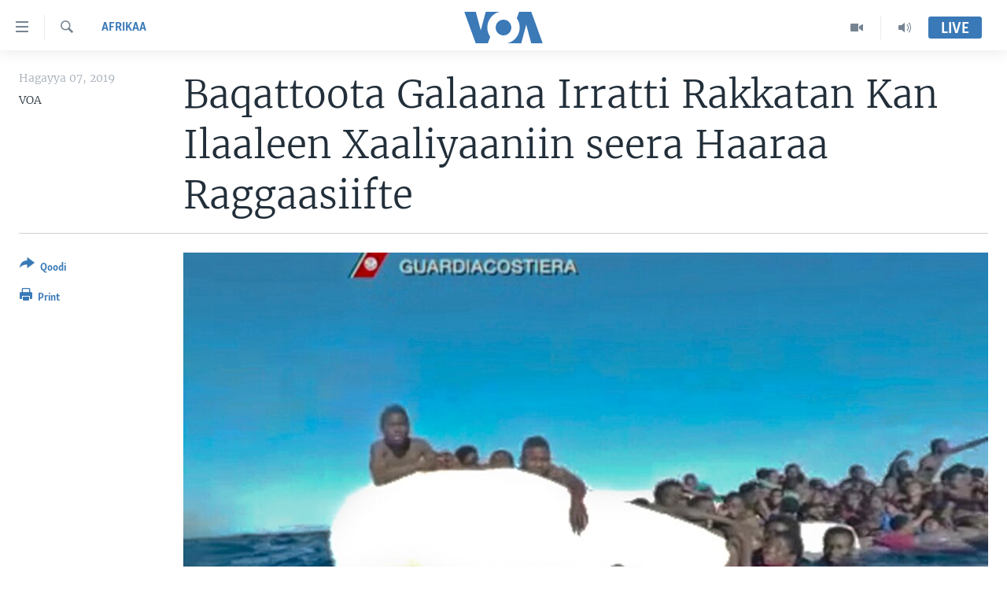

--- FILE ---
content_type: text/html; charset=utf-8
request_url: https://www.voaafaanoromoo.com/a/5032869.html
body_size: 12068
content:

<!DOCTYPE html>
<html lang="om" dir="ltr" class="no-js">
<head>
<link href="/Content/responsive/VOA/om/VOA-om.css?&amp;av=0.0.0.0&amp;cb=306" rel="stylesheet"/>
<script src="https://tags.voaafaanoromoo.com/voa-pangea/prod/utag.sync.js"></script> <script type='text/javascript' src='https://www.youtube.com/iframe_api' async></script>
<script type="text/javascript">
//a general 'js' detection, must be on top level in <head>, due to CSS performance
document.documentElement.className = "js";
var cacheBuster = "306";
var appBaseUrl = "/";
var imgEnhancerBreakpoints = [0, 144, 256, 408, 650, 1023, 1597];
var isLoggingEnabled = false;
var isPreviewPage = false;
var isLivePreviewPage = false;
if (!isPreviewPage) {
window.RFE = window.RFE || {};
window.RFE.cacheEnabledByParam = window.location.href.indexOf('nocache=1') === -1;
const url = new URL(window.location.href);
const params = new URLSearchParams(url.search);
// Remove the 'nocache' parameter
params.delete('nocache');
// Update the URL without the 'nocache' parameter
url.search = params.toString();
window.history.replaceState(null, '', url.toString());
} else {
window.addEventListener('load', function() {
const links = window.document.links;
for (let i = 0; i < links.length; i++) {
links[i].href = '#';
links[i].target = '_self';
}
})
}
var pwaEnabled = false;
var swCacheDisabled;
</script>
<meta charset="utf-8" />
<title>Baqattoota Galaana Irratti Rakkatan Kan Ilaaleen Xaaliyaaniin seera Haaraa Raggaasiifte</title>
<meta name="description" content="Galaana Mediteraaniyaan irratti bidiruuwwanii fi namoota hojii koolu galtoota baraarsuu irratti bobba’an irratti paarlaamaan Xaaliyaanii Adaba Cimaa raggaasisee jira.
Tarkaanfiin kun immo dhaaba baqattotaa kan Tokkummaa Mootummootaa ykn UNHCR biratti yaaddoo guddaa uumee jira.
Paarlaamaan..." />
<meta name="keywords" content="Oduu, Afrikaa, Addunyaa" />
<meta name="viewport" content="width=device-width, initial-scale=1.0" />
<meta http-equiv="X-UA-Compatible" content="IE=edge" />
<meta name="robots" content="max-image-preview:large"><meta property="fb:pages" content="137401322961858" />
<meta name="msvalidate.01" content="3286EE554B6F672A6F2E608C02343C0E" />
<link href="https://www.voaafaanoromoo.com/a/5032869.html" rel="canonical" />
<meta name="apple-mobile-web-app-title" content="VOA" />
<meta name="apple-mobile-web-app-status-bar-style" content="black" />
<meta name="apple-itunes-app" content="app-id=632618796, app-argument=//5032869.ltr" />
<meta content="Baqattoota Galaana Irratti Rakkatan Kan Ilaaleen Xaaliyaaniin seera Haaraa Raggaasiifte" property="og:title" />
<meta content="Galaana Mediteraaniyaan irratti bidiruuwwanii fi namoota hojii koolu galtoota baraarsuu irratti bobba’an irratti paarlaamaan Xaaliyaanii Adaba Cimaa raggaasisee jira.
Tarkaanfiin kun immo dhaaba baqattotaa kan Tokkummaa Mootummootaa ykn UNHCR biratti yaaddoo guddaa uumee jira.
Paarlaamaan..." property="og:description" />
<meta content="article" property="og:type" />
<meta content="https://www.voaafaanoromoo.com/a/5032869.html" property="og:url" />
<meta content="Voice of America" property="og:site_name" />
<meta content="https://www.facebook.com/pages/VOA-Afaan-Oromoo/137401322961858" property="article:publisher" />
<meta content="https://gdb.voanews.com/c0ea6599-fc64-4916-b3bc-b3de9170c4ab_cx0_cy1_cw0_w1200_h630.jpg" property="og:image" />
<meta content="1200" property="og:image:width" />
<meta content="630" property="og:image:height" />
<meta content="1759041361072661" property="fb:app_id" />
<meta content="VOA" name="Author" />
<meta content="summary_large_image" name="twitter:card" />
<meta content="@VOAAfaanOromoo" name="twitter:site" />
<meta content="https://gdb.voanews.com/c0ea6599-fc64-4916-b3bc-b3de9170c4ab_cx0_cy1_cw0_w1200_h630.jpg" name="twitter:image" />
<meta content="Baqattoota Galaana Irratti Rakkatan Kan Ilaaleen Xaaliyaaniin seera Haaraa Raggaasiifte" name="twitter:title" />
<meta content="Galaana Mediteraaniyaan irratti bidiruuwwanii fi namoota hojii koolu galtoota baraarsuu irratti bobba’an irratti paarlaamaan Xaaliyaanii Adaba Cimaa raggaasisee jira.
Tarkaanfiin kun immo dhaaba baqattotaa kan Tokkummaa Mootummootaa ykn UNHCR biratti yaaddoo guddaa uumee jira.
Paarlaamaan..." name="twitter:description" />
<link rel="amphtml" href="https://www.voaafaanoromoo.com/amp/5032869.html" />
<script type="application/ld+json">{"articleSection":"Afrikaa","isAccessibleForFree":true,"headline":"Baqattoota Galaana Irratti Rakkatan Kan Ilaaleen Xaaliyaaniin seera Haaraa Raggaasiifte","inLanguage":"om","keywords":"Oduu, Afrikaa, Addunyaa","author":{"@type":"Person","url":"https://www.voaafaanoromoo.com/author/voa/bu_mm","description":"","image":{"@type":"ImageObject"},"name":"VOA"},"datePublished":"2019-08-07 17:44:58Z","dateModified":"2019-08-07 17:50:58Z","publisher":{"logo":{"width":512,"height":220,"@type":"ImageObject","url":"https://www.voaafaanoromoo.com/Content/responsive/VOA/om/img/logo.png"},"@type":"NewsMediaOrganization","url":"https://www.voaafaanoromoo.com","sameAs":["https://www.facebook.com/VOAOromo/","https://www.youtube.com/channel/UCa-wtNWzpQ2USSbEejPFn7A","https://www.instagram.com/voaafaanoromoo","https://twitter.com/VOAAfaanOromoo"],"name":"Sagalee Ameerikaa","alternateName":""},"@context":"https://schema.org","@type":"NewsArticle","mainEntityOfPage":"https://www.voaafaanoromoo.com/a/5032869.html","url":"https://www.voaafaanoromoo.com/a/5032869.html","description":"Galaana Mediteraaniyaan irratti bidiruuwwanii fi namoota hojii koolu galtoota baraarsuu irratti bobba’an irratti paarlaamaan Xaaliyaanii Adaba Cimaa raggaasisee jira.\r\n Tarkaanfiin kun immo dhaaba baqattotaa kan Tokkummaa Mootummootaa ykn UNHCR biratti yaaddoo guddaa uumee jira.\r\n Paarlaamaan...","image":{"width":1080,"height":608,"@type":"ImageObject","url":"https://gdb.voanews.com/c0ea6599-fc64-4916-b3bc-b3de9170c4ab_cx0_cy1_cw0_w1080_h608.jpg"},"name":"Baqattoota Galaana Irratti Rakkatan Kan Ilaaleen Xaaliyaaniin seera Haaraa Raggaasiifte"}</script>
<script src="/Scripts/responsive/infographics.b?v=dVbZ-Cza7s4UoO3BqYSZdbxQZVF4BOLP5EfYDs4kqEo1&amp;av=0.0.0.0&amp;cb=306"></script>
<script src="/Scripts/responsive/loader.b?v=Q26XNwrL6vJYKjqFQRDnx01Lk2pi1mRsuLEaVKMsvpA1&amp;av=0.0.0.0&amp;cb=306"></script>
<link rel="icon" type="image/svg+xml" href="/Content/responsive/VOA/img/webApp/favicon.svg" />
<link rel="alternate icon" href="/Content/responsive/VOA/img/webApp/favicon.ico" />
<link rel="apple-touch-icon" sizes="152x152" href="/Content/responsive/VOA/img/webApp/ico-152x152.png" />
<link rel="apple-touch-icon" sizes="144x144" href="/Content/responsive/VOA/img/webApp/ico-144x144.png" />
<link rel="apple-touch-icon" sizes="114x114" href="/Content/responsive/VOA/img/webApp/ico-114x114.png" />
<link rel="apple-touch-icon" sizes="72x72" href="/Content/responsive/VOA/img/webApp/ico-72x72.png" />
<link rel="apple-touch-icon-precomposed" href="/Content/responsive/VOA/img/webApp/ico-57x57.png" />
<link rel="icon" sizes="192x192" href="/Content/responsive/VOA/img/webApp/ico-192x192.png" />
<link rel="icon" sizes="128x128" href="/Content/responsive/VOA/img/webApp/ico-128x128.png" />
<meta name="msapplication-TileColor" content="#ffffff" />
<meta name="msapplication-TileImage" content="/Content/responsive/VOA/img/webApp/ico-144x144.png" />
<link rel="alternate" type="application/rss+xml" title="VOA - Top Stories [RSS]" href="/api/" />
<link rel="sitemap" type="application/rss+xml" href="/sitemap.xml" />
</head>
<body class=" nav-no-loaded cc_theme pg-article print-lay-article js-category-to-nav nojs-images ">
<script type="text/javascript" >
var analyticsData = {url:"https://www.voaafaanoromoo.com/a/5032869.html",property_id:"446",article_uid:"5032869",page_title:"Baqattoota Galaana Irratti Rakkatan Kan Ilaaleen Xaaliyaaniin seera Haaraa Raggaasiifte",page_type:"article",content_type:"article",subcontent_type:"article",last_modified:"2019-08-07 17:50:58Z",pub_datetime:"2019-08-07 17:44:58Z",pub_year:"2019",pub_month:"08",pub_day:"07",pub_hour:"17",pub_weekday:"Wednesday",section:"afrikaa",english_section:"africa",byline:"VOA",categories:"news,africa,world",domain:"www.voaafaanoromoo.com",language:"Afaan Oromoo",language_service:"VOA Horn of Africa",platform:"web",copied:"no",copied_article:"",copied_title:"",runs_js:"Yes",cms_release:"8.44.0.0.306",enviro_type:"prod",slug:"",entity:"VOA",short_language_service:"ORO",platform_short:"W",page_name:"Baqattoota Galaana Irratti Rakkatan Kan Ilaaleen Xaaliyaaniin seera Haaraa Raggaasiifte"};
</script>
<noscript><iframe src="https://www.googletagmanager.com/ns.html?id=GTM-N8MP7P" height="0" width="0" style="display:none;visibility:hidden"></iframe></noscript><script type="text/javascript" data-cookiecategory="analytics">
var gtmEventObject = Object.assign({}, analyticsData, {event: 'page_meta_ready'});window.dataLayer = window.dataLayer || [];window.dataLayer.push(gtmEventObject);
if (top.location === self.location) { //if not inside of an IFrame
var renderGtm = "true";
if (renderGtm === "true") {
(function(w,d,s,l,i){w[l]=w[l]||[];w[l].push({'gtm.start':new Date().getTime(),event:'gtm.js'});var f=d.getElementsByTagName(s)[0],j=d.createElement(s),dl=l!='dataLayer'?'&l='+l:'';j.async=true;j.src='//www.googletagmanager.com/gtm.js?id='+i+dl;f.parentNode.insertBefore(j,f);})(window,document,'script','dataLayer','GTM-N8MP7P');
}
}
</script>
<!--Analytics tag js version start-->
<script type="text/javascript" data-cookiecategory="analytics">
var utag_data = Object.assign({}, analyticsData, {});
if(typeof(TealiumTagFrom)==='function' && typeof(TealiumTagSearchKeyword)==='function') {
var utag_from=TealiumTagFrom();var utag_searchKeyword=TealiumTagSearchKeyword();
if(utag_searchKeyword!=null && utag_searchKeyword!=='' && utag_data["search_keyword"]==null) utag_data["search_keyword"]=utag_searchKeyword;if(utag_from!=null && utag_from!=='') utag_data["from"]=TealiumTagFrom();}
if(window.top!== window.self&&utag_data.page_type==="snippet"){utag_data.page_type = 'iframe';}
try{if(window.top!==window.self&&window.self.location.hostname===window.top.location.hostname){utag_data.platform = 'self-embed';utag_data.platform_short = 'se';}}catch(e){if(window.top!==window.self&&window.self.location.search.includes("platformType=self-embed")){utag_data.platform = 'cross-promo';utag_data.platform_short = 'cp';}}
(function(a,b,c,d){ a="https://tags.voaafaanoromoo.com/voa-pangea/prod/utag.js"; b=document;c="script";d=b.createElement(c);d.src=a;d.type="text/java"+c;d.async=true; a=b.getElementsByTagName(c)[0];a.parentNode.insertBefore(d,a); })();
</script>
<!--Analytics tag js version end-->
<!-- Analytics tag management NoScript -->
<noscript>
<img style="position: absolute; border: none;" src="https://ssc.voaafaanoromoo.com/b/ss/bbgprod,bbgentityvoa/1/G.4--NS/411887708?pageName=voa%3aoro%3aw%3aarticle%3abaqattoota%20galaana%20irratti%20rakkatan%20kan%20ilaaleen%20xaaliyaaniin%20seera%20haaraa%20raggaasiifte&amp;c6=baqattoota%20galaana%20irratti%20rakkatan%20kan%20ilaaleen%20xaaliyaaniin%20seera%20haaraa%20raggaasiifte&amp;v36=8.44.0.0.306&amp;v6=D=c6&amp;g=https%3a%2f%2fwww.voaafaanoromoo.com%2fa%2f5032869.html&amp;c1=D=g&amp;v1=D=g&amp;events=event1,event52&amp;c16=voa%20horn%20of%20africa&amp;v16=D=c16&amp;c5=africa&amp;v5=D=c5&amp;ch=afrikaa&amp;c15=afaan%20oromoo&amp;v15=D=c15&amp;c4=article&amp;v4=D=c4&amp;c14=5032869&amp;v14=D=c14&amp;v20=no&amp;c17=web&amp;v17=D=c17&amp;mcorgid=518abc7455e462b97f000101%40adobeorg&amp;server=www.voaafaanoromoo.com&amp;pageType=D=c4&amp;ns=bbg&amp;v29=D=server&amp;v25=voa&amp;v30=446&amp;v105=D=User-Agent " alt="analytics" width="1" height="1" /></noscript>
<!-- End of Analytics tag management NoScript -->
<!--*** Accessibility links - For ScreenReaders only ***-->
<section>
<div class="sr-only">
<h2>Xurree ittiin seenan</h2>
<ul>
<li><a href="#content" data-disable-smooth-scroll="1">Gara gabaasaatti darbi</a></li>
<li><a href="#navigation" data-disable-smooth-scroll="1">Gara fuula ijootti deebi&#39;i</a></li>
<li><a href="#txtHeaderSearch" data-disable-smooth-scroll="1">Gara barbaadduutti cehi</a></li>
</ul>
</div>
</section>
<div dir="ltr">
<div id="page">
<aside>
<div class="c-lightbox overlay-modal">
<div class="c-lightbox__intro">
<h2 class="c-lightbox__intro-title"></h2>
<button class="btn btn--rounded c-lightbox__btn c-lightbox__intro-next" title="Next">
<span class="ico ico--rounded ico-chevron-forward"></span>
<span class="sr-only">Next</span>
</button>
</div>
<div class="c-lightbox__nav">
<button class="btn btn--rounded c-lightbox__btn c-lightbox__btn--close" title="Close">
<span class="ico ico--rounded ico-close"></span>
<span class="sr-only">Close</span>
</button>
<button class="btn btn--rounded c-lightbox__btn c-lightbox__btn--prev" title="Previous">
<span class="ico ico--rounded ico-chevron-backward"></span>
<span class="sr-only">Previous</span>
</button>
<button class="btn btn--rounded c-lightbox__btn c-lightbox__btn--next" title="Next">
<span class="ico ico--rounded ico-chevron-forward"></span>
<span class="sr-only">Next</span>
</button>
</div>
<div class="c-lightbox__content-wrap">
<figure class="c-lightbox__content">
<span class="c-spinner c-spinner--lightbox">
<img src="/Content/responsive/img/player-spinner.png"
alt="please wait"
title="please wait" />
</span>
<div class="c-lightbox__img">
<div class="thumb">
<img src="" alt="" />
</div>
</div>
<figcaption>
<div class="c-lightbox__info c-lightbox__info--foot">
<span class="c-lightbox__counter"></span>
<span class="caption c-lightbox__caption"></span>
</div>
</figcaption>
</figure>
</div>
<div class="hidden">
<div class="content-advisory__box content-advisory__box--lightbox">
<span class="content-advisory__box-text">This image contains sensitive content which some people may find offensive or disturbing.</span>
<button class="btn btn--transparent content-advisory__box-btn m-t-md" value="text" type="button">
<span class="btn__text">
Click to reveal
</span>
</button>
</div>
</div>
</div>
<div class="print-dialogue">
<div class="container">
<h3 class="print-dialogue__title section-head">Print Options:</h3>
<div class="print-dialogue__opts">
<ul class="print-dialogue__opt-group">
<li class="form__group form__group--checkbox">
<input class="form__check " id="checkboxImages" name="checkboxImages" type="checkbox" checked="checked" />
<label for="checkboxImages" class="form__label m-t-md">Images</label>
</li>
<li class="form__group form__group--checkbox">
<input class="form__check " id="checkboxMultimedia" name="checkboxMultimedia" type="checkbox" checked="checked" />
<label for="checkboxMultimedia" class="form__label m-t-md">Multimedia</label>
</li>
</ul>
<ul class="print-dialogue__opt-group">
<li class="form__group form__group--checkbox">
<input class="form__check " id="checkboxEmbedded" name="checkboxEmbedded" type="checkbox" checked="checked" />
<label for="checkboxEmbedded" class="form__label m-t-md">Embedded Content</label>
</li>
<li class="hidden">
<input class="form__check " id="checkboxComments" name="checkboxComments" type="checkbox" />
<label for="checkboxComments" class="form__label m-t-md">Comments</label>
</li>
</ul>
</div>
<div class="print-dialogue__buttons">
<button class="btn btn--secondary close-button" type="button" title="Cancel">
<span class="btn__text ">Cancel</span>
</button>
<button class="btn btn-cust-print m-l-sm" type="button" title="Print">
<span class="btn__text ">Print</span>
</button>
</div>
</div>
</div>
<div class="ctc-message pos-fix">
<div class="ctc-message__inner">Link has been copied to clipboard</div>
</div>
</aside>
<div class="hdr-20 hdr-20--big">
<div class="hdr-20__inner">
<div class="hdr-20__max pos-rel">
<div class="hdr-20__side hdr-20__side--primary d-flex">
<label data-for="main-menu-ctrl" data-switcher-trigger="true" data-switch-target="main-menu-ctrl" class="burger hdr-trigger pos-rel trans-trigger" data-trans-evt="click" data-trans-id="menu">
<span class="ico ico-close hdr-trigger__ico hdr-trigger__ico--close burger__ico burger__ico--close"></span>
<span class="ico ico-menu hdr-trigger__ico hdr-trigger__ico--open burger__ico burger__ico--open"></span>
</label>
<div class="menu-pnl pos-fix trans-target" data-switch-target="main-menu-ctrl" data-trans-id="menu">
<div class="menu-pnl__inner">
<nav class="main-nav menu-pnl__item menu-pnl__item--first">
<ul class="main-nav__list accordeon" data-analytics-tales="false" data-promo-name="link" data-location-name="nav,secnav">
<li class="main-nav__item accordeon__item" data-switch-target="menu-item-992">
<label class="main-nav__item-name main-nav__item-name--label accordeon__control-label" data-switcher-trigger="true" data-for="menu-item-992">
Oduu
<span class="ico ico-chevron-down main-nav__chev"></span>
</label>
<div class="main-nav__sub-list">
<a class="main-nav__item-name main-nav__item-name--link main-nav__item-name--sub" href="/Oromiyaa-Itoophiyaa" title="Itoophiyaa|Eertiraa" data-item-name="oduu" >Itoophiyaa|Eertiraa</a>
<a class="main-nav__item-name main-nav__item-name--link main-nav__item-name--sub" href="/Afrikaa" title="Afrikaa" data-item-name="africa" >Afrikaa</a>
<a class="main-nav__item-name main-nav__item-name--link main-nav__item-name--sub" href="/p/8936.html" title="Yunaaytid Isteets" data-item-name="united-states" >Yunaaytid Isteets</a>
<a class="main-nav__item-name main-nav__item-name--link main-nav__item-name--sub" href="/Addunyaa" title="Addunyaa" data-item-name="world" >Addunyaa</a>
</div>
</li>
<li class="main-nav__item accordeon__item" data-switch-target="menu-item-1437">
<label class="main-nav__item-name main-nav__item-name--label accordeon__control-label" data-switcher-trigger="true" data-for="menu-item-1437">
Viidiyoo
<span class="ico ico-chevron-down main-nav__chev"></span>
</label>
<div class="main-nav__sub-list">
<a class="main-nav__item-name main-nav__item-name--link main-nav__item-name--sub" href="/tamsaasa-guyaadhaa-guyyaa" title="Tamsaasa Guyaadhaa Guyyaa" data-item-name="tamsaasa-guyaadhaa-guyyaa-tv" >Tamsaasa Guyaadhaa Guyyaa</a>
<a class="main-nav__item-name main-nav__item-name--link main-nav__item-name--sub" href="/Viidiyoo" title="Viidiyoo" data-item-name="video" >Viidiyoo</a>
<a class="main-nav__item-name main-nav__item-name--link main-nav__item-name--sub" href="/VOA60-Afrikaa" title="VOA60 Afrikaa" data-item-name="voa60-africa" >VOA60 Afrikaa</a>
<a class="main-nav__item-name main-nav__item-name--link main-nav__item-name--sub" href="/p/7416.html" title="VOA60 Ameerikaa" data-item-name="voa60-america" >VOA60 Ameerikaa</a>
<a class="main-nav__item-name main-nav__item-name--link main-nav__item-name--sub" href="/p/7415.html" title="VOA60 Addunyaa" data-item-name="voa60-world" >VOA60 Addunyaa</a>
</div>
</li>
<li class="main-nav__item">
<a class="main-nav__item-name main-nav__item-name--link" href="/z/3221" title="Tamsaasa Sagaleen" data-item-name="tamsaasa-sagaleen-" >Tamsaasa Sagaleen</a>
</li>
<li class="main-nav__item">
<a class="main-nav__item-name main-nav__item-name--link" href="https://editorials.voa.gov/z/6218" title="Ibsa Gulaalaa Mootummaa Yunaaytid Isteets" target="_blank" rel="noopener">Ibsa Gulaalaa Mootummaa Yunaaytid Isteets</a>
</li>
</ul>
</nav>
<div class="menu-pnl__item">
<a href="https://learningenglish.voanews.com/" class="menu-pnl__item-link" alt="Learning English">Learning English</a>
</div>
<div class="menu-pnl__item menu-pnl__item--social">
<h5 class="menu-pnl__sub-head">Nu Hordofaa</h5>
<a href="https://www.facebook.com/VOAOromo/" title="Feesbuukii irra nu barbaadi" data-analytics-text="follow_on_facebook" class="btn btn--rounded btn--social-inverted menu-pnl__btn js-social-btn btn-facebook" target="_blank" rel="noopener">
<span class="ico ico-facebook-alt ico--rounded"></span>
</a>
<a href="https://www.youtube.com/channel/UCa-wtNWzpQ2USSbEejPFn7A" title="YouTube irra nu barbaadi" data-analytics-text="follow_on_youtube" class="btn btn--rounded btn--social-inverted menu-pnl__btn js-social-btn btn-youtube" target="_blank" rel="noopener">
<span class="ico ico-youtube ico--rounded"></span>
</a>
<a href="https://www.instagram.com/voaafaanoromoo" title="Instagram irra nu barbaadi" data-analytics-text="follow_on_instagram" class="btn btn--rounded btn--social-inverted menu-pnl__btn js-social-btn btn-instagram" target="_blank" rel="noopener">
<span class="ico ico-instagram ico--rounded"></span>
</a>
<a href="https://twitter.com/VOAAfaanOromoo" title="Twiterii irra nu barbaadi" data-analytics-text="follow_on_twitter" class="btn btn--rounded btn--social-inverted menu-pnl__btn js-social-btn btn-twitter" target="_blank" rel="noopener">
<span class="ico ico-twitter ico--rounded"></span>
</a>
</div>
<div class="menu-pnl__item">
<a href="/navigation/allsites" class="menu-pnl__item-link">
<span class="ico ico-languages "></span>
Afaanoota
</a>
</div>
</div>
</div>
<label data-for="top-search-ctrl" data-switcher-trigger="true" data-switch-target="top-search-ctrl" class="top-srch-trigger hdr-trigger">
<span class="ico ico-close hdr-trigger__ico hdr-trigger__ico--close top-srch-trigger__ico top-srch-trigger__ico--close"></span>
<span class="ico ico-search hdr-trigger__ico hdr-trigger__ico--open top-srch-trigger__ico top-srch-trigger__ico--open"></span>
</label>
<div class="srch-top srch-top--in-header" data-switch-target="top-search-ctrl">
<div class="container">
<form action="/s" class="srch-top__form srch-top__form--in-header" id="form-topSearchHeader" method="get" role="search"><label for="txtHeaderSearch" class="sr-only">Barbaadi</label>
<input type="text" id="txtHeaderSearch" name="k" placeholder="Barruu barbaadi ..." accesskey="s" value="" class="srch-top__input analyticstag-event" onkeydown="if (event.keyCode === 13) { FireAnalyticsTagEventOnSearch('search', $dom.get('#txtHeaderSearch')[0].value) }" />
<button title="Barbaadi" type="submit" class="btn btn--top-srch analyticstag-event" onclick="FireAnalyticsTagEventOnSearch('search', $dom.get('#txtHeaderSearch')[0].value) ">
<span class="ico ico-search"></span>
</button></form>
</div>
</div>
<a href="/" class="main-logo-link">
<img src="/Content/responsive/VOA/om/img/logo-compact.svg" class="main-logo main-logo--comp" alt="site logo">
<img src="/Content/responsive/VOA/om/img/logo.svg" class="main-logo main-logo--big" alt="site logo">
</a>
</div>
<div class="hdr-20__side hdr-20__side--secondary d-flex">
<a href="/p/5327.html" title="Audio" class="hdr-20__secondary-item" data-item-name="audio">
<span class="ico ico-audio hdr-20__secondary-icon"></span>
</a>
<a href="/Viidiyoo" title="Video" class="hdr-20__secondary-item" data-item-name="video">
<span class="ico ico-video hdr-20__secondary-icon"></span>
</a>
<a href="/s" title="Barbaadi" class="hdr-20__secondary-item hdr-20__secondary-item--search" data-item-name="search">
<span class="ico ico-search hdr-20__secondary-icon hdr-20__secondary-icon--search"></span>
</a>
<div class="hdr-20__secondary-item live-b-drop">
<div class="live-b-drop__off">
<a href="/live/" class="live-b-drop__link" title="Live" data-item-name="live">
<span class="badge badge--live-btn badge--live-btn-off">
Live
</span>
</a>
</div>
<div class="live-b-drop__on hidden">
<label data-for="live-ctrl" data-switcher-trigger="true" data-switch-target="live-ctrl" class="live-b-drop__label pos-rel">
<span class="badge badge--live badge--live-btn">
Live
</span>
<span class="ico ico-close live-b-drop__label-ico live-b-drop__label-ico--close"></span>
</label>
<div class="live-b-drop__panel" id="targetLivePanelDiv" data-switch-target="live-ctrl"></div>
</div>
</div>
<div class="srch-bottom">
<form action="/s" class="srch-bottom__form d-flex" id="form-bottomSearch" method="get" role="search"><label for="txtSearch" class="sr-only">Barbaadi</label>
<input type="search" id="txtSearch" name="k" placeholder="Barruu barbaadi ..." accesskey="s" value="" class="srch-bottom__input analyticstag-event" onkeydown="if (event.keyCode === 13) { FireAnalyticsTagEventOnSearch('search', $dom.get('#txtSearch')[0].value) }" />
<button title="Barbaadi" type="submit" class="btn btn--bottom-srch analyticstag-event" onclick="FireAnalyticsTagEventOnSearch('search', $dom.get('#txtSearch')[0].value) ">
<span class="ico ico-search"></span>
</button></form>
</div>
</div>
<img src="/Content/responsive/VOA/om/img/logo-print.gif" class="logo-print" alt="site logo">
<img src="/Content/responsive/VOA/om/img/logo-print_color.png" class="logo-print logo-print--color" alt="site logo">
</div>
</div>
</div>
<script>
if (document.body.className.indexOf('pg-home') > -1) {
var nav2In = document.querySelector('.hdr-20__inner');
var nav2Sec = document.querySelector('.hdr-20__side--secondary');
var secStyle = window.getComputedStyle(nav2Sec);
if (nav2In && window.pageYOffset < 150 && secStyle['position'] !== 'fixed') {
nav2In.classList.add('hdr-20__inner--big')
}
}
</script>
<div class="c-hlights c-hlights--breaking c-hlights--no-item" data-hlight-display="mobile,desktop">
<div class="c-hlights__wrap container p-0">
<div class="c-hlights__nav">
<a role="button" href="#" title="Previous">
<span class="ico ico-chevron-backward m-0"></span>
<span class="sr-only">Previous</span>
</a>
<a role="button" href="#" title="Next">
<span class="ico ico-chevron-forward m-0"></span>
<span class="sr-only">Next</span>
</a>
</div>
<span class="c-hlights__label">
<span class="">Breaking News</span>
<span class="switcher-trigger">
<label data-for="more-less-1" data-switcher-trigger="true" class="switcher-trigger__label switcher-trigger__label--more p-b-0" title="Daran agarsiisi">
<span class="ico ico-chevron-down"></span>
</label>
<label data-for="more-less-1" data-switcher-trigger="true" class="switcher-trigger__label switcher-trigger__label--less p-b-0" title="Show less">
<span class="ico ico-chevron-up"></span>
</label>
</span>
</span>
<ul class="c-hlights__items switcher-target" data-switch-target="more-less-1">
</ul>
</div>
</div> <div id="content">
<main class="container">
<div class="hdr-container">
<div class="row">
<div class="col-category col-xs-12 col-md-2 pull-left"> <div class="category js-category">
<a class="" href="/z/3222">Afrikaa</a> </div>
</div><div class="col-title col-xs-12 col-md-10 pull-right"> <h1 class="title pg-title">
Baqattoota Galaana Irratti Rakkatan Kan Ilaaleen Xaaliyaaniin seera Haaraa Raggaasiifte
</h1>
</div><div class="col-publishing-details col-xs-12 col-sm-12 col-md-2 pull-left"> <div class="publishing-details ">
<div class="published">
<span class="date" >
<time pubdate="pubdate" datetime="2019-08-07T20:44:58+03:00">
Hagayya 07, 2019
</time>
</span>
</div>
<div class="links">
<ul class="links__list links__list--column">
<li class="links__item">
VOA
</li>
</ul>
</div>
</div>
</div><div class="col-lg-12 separator"> <div class="separator">
<hr class="title-line" />
</div>
</div><div class="col-multimedia col-xs-12 col-md-10 pull-right"> <div class="cover-media">
<figure class="media-image js-media-expand">
<div class="img-wrap">
<div class="thumb thumb16_9">
<img src="https://gdb.voanews.com/c0ea6599-fc64-4916-b3bc-b3de9170c4ab_cx0_cy1_cw0_w250_r1_s.jpg" alt="(Suuraa faaylii)" />
</div>
</div>
<figcaption>
<span class="caption">(Suuraa faaylii)</span>
</figcaption>
</figure>
</div>
</div><div class="col-xs-12 col-md-2 pull-left article-share pos-rel"> <div class="share--box">
<div class="sticky-share-container" style="display:none">
<div class="container">
<a href="https://www.voaafaanoromoo.com" id="logo-sticky-share">&nbsp;</a>
<div class="pg-title pg-title--sticky-share">
Baqattoota Galaana Irratti Rakkatan Kan Ilaaleen Xaaliyaaniin seera Haaraa Raggaasiifte
</div>
<div class="sticked-nav-actions">
<!--This part is for sticky navigation display-->
<p class="buttons link-content-sharing p-0 ">
<button class="btn btn--link btn-content-sharing p-t-0 " id="btnContentSharing" value="text" role="Button" type="" title="Filannoo qoduu si dandeechisu">
<span class="ico ico-share ico--l"></span>
<span class="btn__text ">
Qoodi
</span>
</button>
</p>
<aside class="content-sharing js-content-sharing js-content-sharing--apply-sticky content-sharing--sticky"
role="complementary"
data-share-url="https://www.voaafaanoromoo.com/a/5032869.html" data-share-title="Baqattoota Galaana Irratti Rakkatan Kan Ilaaleen Xaaliyaaniin seera Haaraa Raggaasiifte" data-share-text="">
<div class="content-sharing__popover">
<h6 class="content-sharing__title">Qoodi</h6>
<button href="#close" id="btnCloseSharing" class="btn btn--text-like content-sharing__close-btn">
<span class="ico ico-close ico--l"></span>
</button>
<ul class="content-sharing__list">
<li class="content-sharing__item">
<div class="ctc ">
<input type="text" class="ctc__input" readonly="readonly">
<a href="" js-href="https://www.voaafaanoromoo.com/a/5032869.html" class="content-sharing__link ctc__button">
<span class="ico ico-copy-link ico--rounded ico--s"></span>
<span class="content-sharing__link-text">Copy link</span>
</a>
</div>
</li>
<li class="content-sharing__item">
<a href="https://facebook.com/sharer.php?u=https%3a%2f%2fwww.voaafaanoromoo.com%2fa%2f5032869.html"
data-analytics-text="share_on_facebook"
title="Facebook" target="_blank"
class="content-sharing__link js-social-btn">
<span class="ico ico-facebook ico--rounded ico--s"></span>
<span class="content-sharing__link-text">Facebook</span>
</a>
</li>
<li class="content-sharing__item">
<a href="https://twitter.com/share?url=https%3a%2f%2fwww.voaafaanoromoo.com%2fa%2f5032869.html&amp;text=Baqattoota+Galaana+Irratti+Rakkatan+Kan+Ilaaleen+Xaaliyaaniin+seera+Haaraa+Raggaasiifte"
data-analytics-text="share_on_twitter"
title="Twitter" target="_blank"
class="content-sharing__link js-social-btn">
<span class="ico ico-twitter ico--rounded ico--s"></span>
<span class="content-sharing__link-text">Twitter</span>
</a>
</li>
<li class="content-sharing__item visible-xs-inline-block visible-sm-inline-block">
<a href="whatsapp://send?text=https%3a%2f%2fwww.voaafaanoromoo.com%2fa%2f5032869.html"
data-analytics-text="share_on_whatsapp"
title="WhatsApp" target="_blank"
class="content-sharing__link js-social-btn">
<span class="ico ico-whatsapp ico--rounded ico--s"></span>
<span class="content-sharing__link-text">WhatsApp</span>
</a>
</li>
<li class="content-sharing__item">
<a href="mailto:?body=https%3a%2f%2fwww.voaafaanoromoo.com%2fa%2f5032869.html&amp;subject=Baqattoota Galaana Irratti Rakkatan Kan Ilaaleen Xaaliyaaniin seera Haaraa Raggaasiifte"
title="Email"
class="content-sharing__link ">
<span class="ico ico-email ico--rounded ico--s"></span>
<span class="content-sharing__link-text">Email</span>
</a>
</li>
</ul>
</div>
</aside>
</div>
</div>
</div>
<div class="links">
<p class="buttons link-content-sharing p-0 ">
<button class="btn btn--link btn-content-sharing p-t-0 " id="btnContentSharing" value="text" role="Button" type="" title="Filannoo qoduu si dandeechisu">
<span class="ico ico-share ico--l"></span>
<span class="btn__text ">
Qoodi
</span>
</button>
</p>
<aside class="content-sharing js-content-sharing " role="complementary"
data-share-url="https://www.voaafaanoromoo.com/a/5032869.html" data-share-title="Baqattoota Galaana Irratti Rakkatan Kan Ilaaleen Xaaliyaaniin seera Haaraa Raggaasiifte" data-share-text="">
<div class="content-sharing__popover">
<h6 class="content-sharing__title">Qoodi</h6>
<button href="#close" id="btnCloseSharing" class="btn btn--text-like content-sharing__close-btn">
<span class="ico ico-close ico--l"></span>
</button>
<ul class="content-sharing__list">
<li class="content-sharing__item">
<div class="ctc ">
<input type="text" class="ctc__input" readonly="readonly">
<a href="" js-href="https://www.voaafaanoromoo.com/a/5032869.html" class="content-sharing__link ctc__button">
<span class="ico ico-copy-link ico--rounded ico--l"></span>
<span class="content-sharing__link-text">Copy link</span>
</a>
</div>
</li>
<li class="content-sharing__item">
<a href="https://facebook.com/sharer.php?u=https%3a%2f%2fwww.voaafaanoromoo.com%2fa%2f5032869.html"
data-analytics-text="share_on_facebook"
title="Facebook" target="_blank"
class="content-sharing__link js-social-btn">
<span class="ico ico-facebook ico--rounded ico--l"></span>
<span class="content-sharing__link-text">Facebook</span>
</a>
</li>
<li class="content-sharing__item">
<a href="https://twitter.com/share?url=https%3a%2f%2fwww.voaafaanoromoo.com%2fa%2f5032869.html&amp;text=Baqattoota+Galaana+Irratti+Rakkatan+Kan+Ilaaleen+Xaaliyaaniin+seera+Haaraa+Raggaasiifte"
data-analytics-text="share_on_twitter"
title="Twitter" target="_blank"
class="content-sharing__link js-social-btn">
<span class="ico ico-twitter ico--rounded ico--l"></span>
<span class="content-sharing__link-text">Twitter</span>
</a>
</li>
<li class="content-sharing__item visible-xs-inline-block visible-sm-inline-block">
<a href="whatsapp://send?text=https%3a%2f%2fwww.voaafaanoromoo.com%2fa%2f5032869.html"
data-analytics-text="share_on_whatsapp"
title="WhatsApp" target="_blank"
class="content-sharing__link js-social-btn">
<span class="ico ico-whatsapp ico--rounded ico--l"></span>
<span class="content-sharing__link-text">WhatsApp</span>
</a>
</li>
<li class="content-sharing__item">
<a href="mailto:?body=https%3a%2f%2fwww.voaafaanoromoo.com%2fa%2f5032869.html&amp;subject=Baqattoota Galaana Irratti Rakkatan Kan Ilaaleen Xaaliyaaniin seera Haaraa Raggaasiifte"
title="Email"
class="content-sharing__link ">
<span class="ico ico-email ico--rounded ico--l"></span>
<span class="content-sharing__link-text">Email</span>
</a>
</li>
</ul>
</div>
</aside>
<p class="link-print visible-md visible-lg buttons p-0">
<button class="btn btn--link btn-print p-t-0" onclick="if (typeof FireAnalyticsTagEvent === 'function') {FireAnalyticsTagEvent({ on_page_event: 'print_story' });}return false" title="(CTRL+P)">
<span class="ico ico-print"></span>
<span class="btn__text">Print</span>
</button>
</p>
</div>
</div>
</div>
</div>
</div>
<div class="body-container">
<div class="row">
<div class="col-xs-12 col-sm-12 col-md-10 col-lg-10 pull-right">
<div class="row">
<div class="col-xs-12 col-sm-12 col-md-8 col-lg-8 pull-left bottom-offset content-offset">
<div id="article-content" class="content-floated-wrap fb-quotable">
<div class="wsw">
<span class="dateline">WAASHINGITAN, DIISII —&nbsp;</span>
<p>Galaana Mediteraaniyaan irratti bidiruuwwanii fi namoota hojii koolu galtoota baraarsuu irratti bobba’an irratti paarlaamaan Xaaliyaanii Adaba Cimaa raggaasisee jira.</p>
<p>Tarkaanfiin kun immo dhaaba baqattotaa kan Tokkummaa Mootummootaa ykn UNHCR biratti yaaddoo guddaa uumee jira.</p>
<p>Paarlaamaan Xaaliyaanii seera jiru jijjiiruun dhaabbatonni gargaarsaa kan dhunfaa godaantoota ykn baqattoota galaana giddutti rakkoon isaan mudate akka hin baraarsineef murteesse.</p>
<p>Akka seera haaraa ba’eetti bidiruun dhunfaa bishaan Xaaliyaanii seenuun hojii baraarsaa goote Dolaara miliyoona 1.1 kan adabamtu yoo ta’u Donileen baraarsaaf ba’an battalumatti to’annaa jala oolu.</p>
<p>Seerri haaraan yaaddoo guddaa uumuu isaa dhaabnii baqattotaa beeksisee jira.</p>
<p>Gabaasa Guutuu Caqasaa</p>
<div class="wsw__embed">
<div class="media-pholder media-pholder--audio media-pholder--embed">
<div class="c-sticky-container" data-poster="https://gdb.voanews.com/ebc7a869-54ab-46b0-8c88-948c853c5902_w250_r1.jpg">
<div class="c-sticky-element" data-sp_api="pangea-video" data-persistent data-persistent-browse-out >
<div class="c-mmp c-mmp--enabled c-mmp--loading c-mmp--audio c-mmp--embed c-mmp--has-poster c-sticky-element__swipe-el"
data-player_id="" data-title="Baqattoota Galaana Irratti Rakkatan Kan Ilaaleen Xaaliyaaniin seera Haaraa Raggaasiifte" data-hide-title="False"
data-breakpoint_s="320" data-breakpoint_m="640" data-breakpoint_l="992"
data-hlsjs-src="/Scripts/responsive/hls.b"
data-bypass-dash-for-vod="true"
data-bypass-dash-for-live-video="true"
data-bypass-dash-for-live-audio="true"
id="player5032865">
<div class="c-mmp__poster js-poster">
<img src="https://gdb.voanews.com/ebc7a869-54ab-46b0-8c88-948c853c5902_w250_r1.jpg" alt="Baqattoota Galaana Irratti Rakkatan Kan Ilaaleen Xaaliyaaniin seera Haaraa Raggaasiifte" title="Baqattoota Galaana Irratti Rakkatan Kan Ilaaleen Xaaliyaaniin seera Haaraa Raggaasiifte" class="c-mmp__poster-image-h" />
</div>
<a class="c-mmp__fallback-link" href="https://voa-audio.voanews.eu/vao/2019/08/07/77092cbc-157d-47dd-a1f3-770237426733_48k.mp3">
<span class="c-mmp__fallback-link-icon">
<span class="ico ico-audio"></span>
</span>
</a>
<div class="c-spinner">
<img src="/Content/responsive/img/player-spinner.png" alt="please wait" title="please wait" />
</div>
<div class="c-mmp__player">
<audio src="https://voa-audio.voanews.eu/vao/2019/08/07/77092cbc-157d-47dd-a1f3-770237426733_48k.mp3" data-fallbacksrc="" data-fallbacktype="" data-type="audio/mp3" data-info="48 kbps" data-sources="[{&quot;AmpSrc&quot;:&quot;https://voa-audio.voanews.eu/vao/2019/08/07/77092cbc-157d-47dd-a1f3-770237426733_16k.mp3&quot;,&quot;Src&quot;:&quot;https://voa-audio.voanews.eu/vao/2019/08/07/77092cbc-157d-47dd-a1f3-770237426733_16k.mp3&quot;,&quot;Type&quot;:&quot;audio/mp3&quot;,&quot;DataInfo&quot;:&quot;16 kbps&quot;,&quot;Url&quot;:null,&quot;BlockAutoTo&quot;:null,&quot;BlockAutoFrom&quot;:null},{&quot;AmpSrc&quot;:&quot;https://voa-audio.voanews.eu/vao/2019/08/07/77092cbc-157d-47dd-a1f3-770237426733_32k.mp3&quot;,&quot;Src&quot;:&quot;https://voa-audio.voanews.eu/vao/2019/08/07/77092cbc-157d-47dd-a1f3-770237426733_32k.mp3&quot;,&quot;Type&quot;:&quot;audio/mp3&quot;,&quot;DataInfo&quot;:&quot;32 kbps&quot;,&quot;Url&quot;:null,&quot;BlockAutoTo&quot;:null,&quot;BlockAutoFrom&quot;:null}]" data-pub_datetime="2019-08-07 20:47:00Z" data-lt-on-play="0" data-lt-url="" webkit-playsinline="webkit-playsinline" playsinline="playsinline" style="width:100%;height:140px" title="Baqattoota Galaana Irratti Rakkatan Kan Ilaaleen Xaaliyaaniin seera Haaraa Raggaasiifte">
</audio>
</div>
<div class="c-mmp__overlay c-mmp__overlay--title c-mmp__overlay--partial c-mmp__overlay--disabled c-mmp__overlay--slide-from-top js-c-mmp__title-overlay">
<span class="c-mmp__overlay-actions c-mmp__overlay-actions-top js-overlay-actions">
<span class="c-mmp__overlay-actions-link c-mmp__overlay-actions-link--embed js-btn-embed-overlay" title="Embed">
<span class="c-mmp__overlay-actions-link-ico ico ico-embed-code"></span>
<span class="c-mmp__overlay-actions-link-text">Embed</span>
</span>
<span class="c-mmp__overlay-actions-link c-mmp__overlay-actions-link--share js-btn-sharing-overlay" title="share">
<span class="c-mmp__overlay-actions-link-ico ico ico-share"></span>
<span class="c-mmp__overlay-actions-link-text">share</span>
</span>
<span class="c-mmp__overlay-actions-link c-mmp__overlay-actions-link--close-sticky c-sticky-element__close-el" title="close">
<span class="c-mmp__overlay-actions-link-ico ico ico-close"></span>
</span>
</span>
<div class="c-mmp__overlay-title js-overlay-title">
<h5 class="c-mmp__overlay-media-title">
<a class="js-media-title-link" href="/a/5032865.html" target="_blank" rel="noopener" title="Baqattoota Galaana Irratti Rakkatan Kan Ilaaleen Xaaliyaaniin seera Haaraa Raggaasiifte">Baqattoota Galaana Irratti Rakkatan Kan Ilaaleen Xaaliyaaniin seera Haaraa Raggaasiifte</a>
</h5>
<div class="c-mmp__overlay-site-title">
<small>by <a href="https://www.voaafaanoromoo.com" target="_blank" rel="noopener" title="Sagalee Ameerikaa">Sagalee Ameerikaa</a></small>
</div>
</div>
</div>
<div class="c-mmp__overlay c-mmp__overlay--sharing c-mmp__overlay--disabled c-mmp__overlay--slide-from-bottom js-c-mmp__sharing-overlay">
<span class="c-mmp__overlay-actions">
<span class="c-mmp__overlay-actions-link c-mmp__overlay-actions-link--embed js-btn-embed-overlay" title="Embed">
<span class="c-mmp__overlay-actions-link-ico ico ico-embed-code"></span>
<span class="c-mmp__overlay-actions-link-text">Embed</span>
</span>
<span class="c-mmp__overlay-actions-link c-mmp__overlay-actions-link--share js-btn-sharing-overlay" title="share">
<span class="c-mmp__overlay-actions-link-ico ico ico-share"></span>
<span class="c-mmp__overlay-actions-link-text">share</span>
</span>
<span class="c-mmp__overlay-actions-link c-mmp__overlay-actions-link--close js-btn-close-overlay" title="close">
<span class="c-mmp__overlay-actions-link-ico ico ico-close"></span>
</span>
</span>
<div class="c-mmp__overlay-tabs">
<div class="c-mmp__overlay-tab c-mmp__overlay-tab--disabled c-mmp__overlay-tab--slide-backward js-tab-embed-overlay" data-trigger="js-btn-embed-overlay" data-embed-source="//www.voaafaanoromoo.com/embed/player/0/5032865.html?type=audio" role="form">
<div class="c-mmp__overlay-body c-mmp__overlay-body--centered-vertical">
<div class="column">
<div class="c-mmp__status-msg ta-c js-message-embed-code-copied" role="tooltip">
The code has been copied to your clipboard.
</div>
<div class="c-mmp__form-group ta-c">
<input type="text" name="embed_code" class="c-mmp__input-text js-embed-code" dir="ltr" value="" readonly />
<span class="c-mmp__input-btn js-btn-copy-embed-code" title="Copy to clipboard"><span class="ico ico-content-copy"></span></span>
</div>
</div>
</div>
</div>
<div class="c-mmp__overlay-tab c-mmp__overlay-tab--disabled c-mmp__overlay-tab--slide-forward js-tab-sharing-overlay" data-trigger="js-btn-sharing-overlay" role="form">
<div class="c-mmp__overlay-body c-mmp__overlay-body--centered-vertical">
<div class="column">
<div class="c-mmp__status-msg ta-c js-message-share-url-copied" role="tooltip">
The URL has been copied to your clipboard
</div>
<div class="not-apply-to-sticky audio-fl-bwd">
<aside class="player-content-share share share--mmp" role="complementary"
data-share-url="https://www.voaafaanoromoo.com/a/5032865.html" data-share-title="Baqattoota Galaana Irratti Rakkatan Kan Ilaaleen Xaaliyaaniin seera Haaraa Raggaasiifte" data-share-text="">
<ul class="share__list">
<li class="share__item">
<a href="https://facebook.com/sharer.php?u=https%3a%2f%2fwww.voaafaanoromoo.com%2fa%2f5032865.html"
data-analytics-text="share_on_facebook"
title="Facebook" target="_blank"
class="btn bg-transparent js-social-btn">
<span class="ico ico-facebook fs_xl "></span>
</a>
</li>
<li class="share__item">
<a href="https://twitter.com/share?url=https%3a%2f%2fwww.voaafaanoromoo.com%2fa%2f5032865.html&amp;text=Baqattoota+Galaana+Irratti+Rakkatan+Kan+Ilaaleen+Xaaliyaaniin+seera+Haaraa+Raggaasiifte"
data-analytics-text="share_on_twitter"
title="Twitter" target="_blank"
class="btn bg-transparent js-social-btn">
<span class="ico ico-twitter fs_xl "></span>
</a>
</li>
<li class="share__item">
<a href="/a/5032865.html" title="Share this media" class="btn bg-transparent" target="_blank" rel="noopener">
<span class="ico ico-ellipsis fs_xl "></span>
</a>
</li>
</ul>
</aside>
</div>
<hr class="c-mmp__separator-line audio-fl-bwd xs-hidden s-hidden" />
<div class="c-mmp__form-group ta-c audio-fl-bwd xs-hidden s-hidden">
<input type="text" name="share_url" class="c-mmp__input-text js-share-url" value="https://www.voaafaanoromoo.com/a/5032865.html" dir="ltr" readonly />
<span class="c-mmp__input-btn js-btn-copy-share-url" title="Copy to clipboard"><span class="ico ico-content-copy"></span></span>
</div>
</div>
</div>
</div>
</div>
</div>
<div class="c-mmp__overlay c-mmp__overlay--settings c-mmp__overlay--disabled c-mmp__overlay--slide-from-bottom js-c-mmp__settings-overlay">
<span class="c-mmp__overlay-actions">
<span class="c-mmp__overlay-actions-link c-mmp__overlay-actions-link--close js-btn-close-overlay" title="close">
<span class="c-mmp__overlay-actions-link-ico ico ico-close"></span>
</span>
</span>
<div class="c-mmp__overlay-body c-mmp__overlay-body--centered-vertical">
<div class="column column--scrolling js-sources"></div>
</div>
</div>
<div class="c-mmp__overlay c-mmp__overlay--disabled js-c-mmp__disabled-overlay">
<div class="c-mmp__overlay-body c-mmp__overlay-body--centered-vertical">
<div class="column">
<p class="ta-c"><span class="ico ico-clock"></span>No media source currently available</p>
</div>
</div>
</div>
<div class="c-mmp__cpanel-container js-cpanel-container">
<div class="c-mmp__cpanel c-mmp__cpanel--hidden">
<div class="c-mmp__cpanel-playback-controls">
<span class="c-mmp__cpanel-btn c-mmp__cpanel-btn--play js-btn-play" title="play">
<span class="ico ico-play m-0"></span>
</span>
<span class="c-mmp__cpanel-btn c-mmp__cpanel-btn--pause js-btn-pause" title="pause">
<span class="ico ico-pause m-0"></span>
</span>
</div>
<div class="c-mmp__cpanel-progress-controls">
<span class="c-mmp__cpanel-progress-controls-current-time js-current-time" dir="ltr">0:00</span>
<span class="c-mmp__cpanel-progress-controls-duration js-duration" dir="ltr">
0:02:31
</span>
<span class="c-mmp__indicator c-mmp__indicator--horizontal" dir="ltr">
<span class="c-mmp__indicator-lines js-progressbar">
<span class="c-mmp__indicator-line c-mmp__indicator-line--range js-playback-range" style="width:100%"></span>
<span class="c-mmp__indicator-line c-mmp__indicator-line--buffered js-playback-buffered" style="width:0%"></span>
<span class="c-mmp__indicator-line c-mmp__indicator-line--tracked js-playback-tracked" style="width:0%"></span>
<span class="c-mmp__indicator-line c-mmp__indicator-line--played js-playback-played" style="width:0%"></span>
<span class="c-mmp__indicator-line c-mmp__indicator-line--live js-playback-live"><span class="strip"></span></span>
<span class="c-mmp__indicator-btn ta-c js-progressbar-btn">
<button class="c-mmp__indicator-btn-pointer" type="button"></button>
</span>
<span class="c-mmp__badge c-mmp__badge--tracked-time c-mmp__badge--hidden js-progressbar-indicator-badge" dir="ltr" style="left:0%">
<span class="c-mmp__badge-text js-progressbar-indicator-badge-text">0:00</span>
</span>
</span>
</span>
</div>
<div class="c-mmp__cpanel-additional-controls">
<span class="c-mmp__cpanel-additional-controls-volume js-volume-controls">
<span class="c-mmp__cpanel-btn c-mmp__cpanel-btn--volume js-btn-volume" title="volume">
<span class="ico ico-volume-unmuted m-0"></span>
</span>
<span class="c-mmp__indicator c-mmp__indicator--vertical js-volume-panel" dir="ltr">
<span class="c-mmp__indicator-lines js-volumebar">
<span class="c-mmp__indicator-line c-mmp__indicator-line--range js-volume-range" style="height:100%"></span>
<span class="c-mmp__indicator-line c-mmp__indicator-line--volume js-volume-level" style="height:0%"></span>
<span class="c-mmp__indicator-slider">
<span class="c-mmp__indicator-btn ta-c c-mmp__indicator-btn--hidden js-volumebar-btn">
<button class="c-mmp__indicator-btn-pointer" type="button"></button>
</span>
</span>
</span>
</span>
</span>
<div class="c-mmp__cpanel-additional-controls-settings js-settings-controls">
<span class="c-mmp__cpanel-btn c-mmp__cpanel-btn--settings-overlay js-btn-settings-overlay" title="source switch">
<span class="ico ico-settings m-0"></span>
</span>
<span class="c-mmp__cpanel-btn c-mmp__cpanel-btn--settings-expand js-btn-settings-expand" title="source switch">
<span class="ico ico-settings m-0"></span>
</span>
<div class="c-mmp__expander c-mmp__expander--sources js-c-mmp__expander--sources">
<div class="c-mmp__expander-content js-sources"></div>
</div>
</div>
</div>
</div>
</div>
</div>
</div>
</div>
<div class="media-download">
<div class="simple-menu">
<span class="handler">
<span class="ico ico-download"></span>
<span class="label">Xurree marsariitii</span>
<span class="ico ico-chevron-down"></span>
</span>
<div class="inner">
<ul class="subitems">
<li class="subitem">
<a href="https://voa-audio.voanews.eu/vao/2019/08/07/77092cbc-157d-47dd-a1f3-770237426733_16k.mp3?download=1" title="16 kbps | MP3" class="handler"
onclick="FireAnalyticsTagEventOnDownload(this, 'audio', 5032865, 'Baqattoota Galaana Irratti Rakkatan Kan Ilaaleen Xaaliyaaniin seera Haaraa Raggaasiifte', null, '', '2019', '08', '07')">
16 kbps | MP3
</a>
</li>
<li class="subitem">
<a href="https://voa-audio.voanews.eu/vao/2019/08/07/77092cbc-157d-47dd-a1f3-770237426733_32k.mp3?download=1" title="32 kbps | MP3" class="handler"
onclick="FireAnalyticsTagEventOnDownload(this, 'audio', 5032865, 'Baqattoota Galaana Irratti Rakkatan Kan Ilaaleen Xaaliyaaniin seera Haaraa Raggaasiifte', null, '', '2019', '08', '07')">
32 kbps | MP3
</a>
</li>
<li class="subitem">
<a href="https://voa-audio.voanews.eu/vao/2019/08/07/77092cbc-157d-47dd-a1f3-770237426733_48k.mp3?download=1" title="48 kbps | MP3" class="handler"
onclick="FireAnalyticsTagEventOnDownload(this, 'audio', 5032865, 'Baqattoota Galaana Irratti Rakkatan Kan Ilaaleen Xaaliyaaniin seera Haaraa Raggaasiifte', null, '', '2019', '08', '07')">
48 kbps | MP3
</a>
</li>
</ul>
</div>
</div>
</div>
<button class="btn btn--link btn-popout-player" data-default-display="block" data-popup-url="/pp/5032865/ppt0.html" title="Taphachisi">
<span class="ico ico-arrow-top-right"></span>
<span class="text">Taphachisi</span>
</button>
</div>
</div>
<p> </p>
</div>
<ul>
</ul>
</div>
</div>
<div class="col-xs-12 col-sm-12 col-md-4 col-lg-4 pull-left design-top-offset"> <div class="region">
<div class="media-block-wrap" id="wrowblock-21021_21" data-area-id=R1_1>
<h2 class="section-head">
Tamsaasa Guyaadhaa Guyyaa </h2>
<div class="media-block">
<div class="media-pholder media-pholder--video ">
<div class="c-sticky-container" data-poster="https://gdb.voanews.com/94e74eac-4c78-42be-8409-104c9550176b_tv_w250_r1.jpg">
<div class="c-sticky-element" data-sp_api="pangea-video" data-persistent data-persistent-browse-out >
<div class="c-mmp c-mmp--enabled c-mmp--loading c-mmp--video c-mmp--standard c-mmp--has-poster c-sticky-element__swipe-el"
data-player_id="" data-title="Tamsaasa Guyaadhaa Guyyaa" data-hide-title="False"
data-breakpoint_s="320" data-breakpoint_m="640" data-breakpoint_l="992"
data-hlsjs-src="/Scripts/responsive/hls.b"
data-bypass-dash-for-vod="true"
data-bypass-dash-for-live-video="true"
data-bypass-dash-for-live-audio="true"
id="player8106064">
<div class="c-mmp__poster js-poster c-mmp__poster--video">
<img src="https://gdb.voanews.com/94e74eac-4c78-42be-8409-104c9550176b_tv_w250_r1.jpg" alt="Tamsaasa Guyaadhaa Guyyaa" title="Tamsaasa Guyaadhaa Guyyaa" class="c-mmp__poster-image-h" />
</div>
<a class="c-mmp__fallback-link" href="https://voa-video-ns.akamaized.net/pangeavideo/2026/01/9/94/94e74eac-4c78-42be-8409-104c9550176b_240p.mp4">
<span class="c-mmp__fallback-link-icon">
<span class="ico ico-play"></span>
</span>
</a>
<div class="c-spinner">
<img src="/Content/responsive/img/player-spinner.png" alt="please wait" title="please wait" />
</div>
<span class="c-mmp__big_play_btn js-btn-play-big">
<span class="ico ico-play"></span>
</span>
<div class="c-mmp__player">
<video src="https://voa-video-hls-ns.akamaized.net/pangeavideo/2026/01/9/94/94e74eac-4c78-42be-8409-104c9550176b_master.m3u8" data-fallbacksrc="https://voa-video-ns.akamaized.net/pangeavideo/2026/01/9/94/94e74eac-4c78-42be-8409-104c9550176b.mp4" data-fallbacktype="video/mp4" data-type="application/x-mpegURL" data-info="Auto" data-sources="[{&quot;AmpSrc&quot;:&quot;https://voa-video-ns.akamaized.net/pangeavideo/2026/01/9/94/94e74eac-4c78-42be-8409-104c9550176b_240p.mp4&quot;,&quot;Src&quot;:&quot;https://voa-video-ns.akamaized.net/pangeavideo/2026/01/9/94/94e74eac-4c78-42be-8409-104c9550176b_240p.mp4&quot;,&quot;Type&quot;:&quot;video/mp4&quot;,&quot;DataInfo&quot;:&quot;240p&quot;,&quot;Url&quot;:null,&quot;BlockAutoTo&quot;:null,&quot;BlockAutoFrom&quot;:null},{&quot;AmpSrc&quot;:&quot;https://voa-video-ns.akamaized.net/pangeavideo/2026/01/9/94/94e74eac-4c78-42be-8409-104c9550176b.mp4&quot;,&quot;Src&quot;:&quot;https://voa-video-ns.akamaized.net/pangeavideo/2026/01/9/94/94e74eac-4c78-42be-8409-104c9550176b.mp4&quot;,&quot;Type&quot;:&quot;video/mp4&quot;,&quot;DataInfo&quot;:&quot;360p&quot;,&quot;Url&quot;:null,&quot;BlockAutoTo&quot;:null,&quot;BlockAutoFrom&quot;:null},{&quot;AmpSrc&quot;:&quot;https://voa-video-ns.akamaized.net/pangeavideo/2026/01/9/94/94e74eac-4c78-42be-8409-104c9550176b_480p.mp4&quot;,&quot;Src&quot;:&quot;https://voa-video-ns.akamaized.net/pangeavideo/2026/01/9/94/94e74eac-4c78-42be-8409-104c9550176b_480p.mp4&quot;,&quot;Type&quot;:&quot;video/mp4&quot;,&quot;DataInfo&quot;:&quot;480p&quot;,&quot;Url&quot;:null,&quot;BlockAutoTo&quot;:null,&quot;BlockAutoFrom&quot;:null},{&quot;AmpSrc&quot;:&quot;https://voa-video-ns.akamaized.net/pangeavideo/2026/01/9/94/94e74eac-4c78-42be-8409-104c9550176b_720p.mp4&quot;,&quot;Src&quot;:&quot;https://voa-video-ns.akamaized.net/pangeavideo/2026/01/9/94/94e74eac-4c78-42be-8409-104c9550176b_720p.mp4&quot;,&quot;Type&quot;:&quot;video/mp4&quot;,&quot;DataInfo&quot;:&quot;720p&quot;,&quot;Url&quot;:null,&quot;BlockAutoTo&quot;:null,&quot;BlockAutoFrom&quot;:null},{&quot;AmpSrc&quot;:&quot;https://voa-video-ns.akamaized.net/pangeavideo/2026/01/9/94/94e74eac-4c78-42be-8409-104c9550176b_1080p.mp4&quot;,&quot;Src&quot;:&quot;https://voa-video-ns.akamaized.net/pangeavideo/2026/01/9/94/94e74eac-4c78-42be-8409-104c9550176b_1080p.mp4&quot;,&quot;Type&quot;:&quot;video/mp4&quot;,&quot;DataInfo&quot;:&quot;1080p&quot;,&quot;Url&quot;:null,&quot;BlockAutoTo&quot;:null,&quot;BlockAutoFrom&quot;:null}]" data-pub_datetime="2026-01-23 18:05:42Z" data-lt-on-play="0" data-lt-url="" webkit-playsinline="webkit-playsinline" playsinline="playsinline" style="width:100%; height:100%" title="Tamsaasa Guyaadhaa Guyyaa" data-aspect-ratio="640/360" data-sdkadaptive="true" data-sdkamp="false" data-sdktitle="Tamsaasa Guyaadhaa Guyyaa" data-sdkvideo="html5" data-sdkid="8106064" data-sdktype="Video ondemand">
</video>
</div>
<div class="c-mmp__overlay c-mmp__overlay--title c-mmp__overlay--partial c-mmp__overlay--disabled c-mmp__overlay--slide-from-top js-c-mmp__title-overlay">
<span class="c-mmp__overlay-actions c-mmp__overlay-actions-top js-overlay-actions">
<span class="c-mmp__overlay-actions-link c-mmp__overlay-actions-link--embed js-btn-embed-overlay" title="Embed">
<span class="c-mmp__overlay-actions-link-ico ico ico-embed-code"></span>
<span class="c-mmp__overlay-actions-link-text">Embed</span>
</span>
<span class="c-mmp__overlay-actions-link c-mmp__overlay-actions-link--share js-btn-sharing-overlay" title="share">
<span class="c-mmp__overlay-actions-link-ico ico ico-share"></span>
<span class="c-mmp__overlay-actions-link-text">share</span>
</span>
<span class="c-mmp__overlay-actions-link c-mmp__overlay-actions-link--close-sticky c-sticky-element__close-el" title="close">
<span class="c-mmp__overlay-actions-link-ico ico ico-close"></span>
</span>
</span>
<div class="c-mmp__overlay-title js-overlay-title">
<h5 class="c-mmp__overlay-media-title">
<a class="js-media-title-link" href="/a/8106064.html" target="_blank" rel="noopener" title="Tamsaasa Guyaadhaa Guyyaa">Tamsaasa Guyaadhaa Guyyaa</a>
</h5>
</div>
</div>
<div class="c-mmp__overlay c-mmp__overlay--sharing c-mmp__overlay--disabled c-mmp__overlay--slide-from-bottom js-c-mmp__sharing-overlay">
<span class="c-mmp__overlay-actions">
<span class="c-mmp__overlay-actions-link c-mmp__overlay-actions-link--embed js-btn-embed-overlay" title="Embed">
<span class="c-mmp__overlay-actions-link-ico ico ico-embed-code"></span>
<span class="c-mmp__overlay-actions-link-text">Embed</span>
</span>
<span class="c-mmp__overlay-actions-link c-mmp__overlay-actions-link--share js-btn-sharing-overlay" title="share">
<span class="c-mmp__overlay-actions-link-ico ico ico-share"></span>
<span class="c-mmp__overlay-actions-link-text">share</span>
</span>
<span class="c-mmp__overlay-actions-link c-mmp__overlay-actions-link--close js-btn-close-overlay" title="close">
<span class="c-mmp__overlay-actions-link-ico ico ico-close"></span>
</span>
</span>
<div class="c-mmp__overlay-tabs">
<div class="c-mmp__overlay-tab c-mmp__overlay-tab--disabled c-mmp__overlay-tab--slide-backward js-tab-embed-overlay" data-trigger="js-btn-embed-overlay" data-embed-source="//www.voaafaanoromoo.com/embed/player/0/8106064.html?type=video" role="form">
<div class="c-mmp__overlay-body c-mmp__overlay-body--centered-vertical">
<div class="column">
<div class="c-mmp__status-msg ta-c js-message-embed-code-copied" role="tooltip">
The code has been copied to your clipboard.
</div>
<div class="c-mmp__form-group ta-c">
<input type="text" name="embed_code" class="c-mmp__input-text js-embed-code" dir="ltr" value="" readonly />
<span class="c-mmp__input-btn js-btn-copy-embed-code" title="Copy to clipboard"><span class="ico ico-content-copy"></span></span>
</div>
<hr class="c-mmp__separator-line" />
<div class="c-mmp__form-group ta-c">
<label class="c-mmp__form-inline-element">
<span class="c-mmp__form-inline-element-text" title="width">width</span>
<input type="text" title="width" value="640" data-default="640" dir="ltr" name="embed_width" class="ta-c c-mmp__input-text c-mmp__input-text--xs js-video-embed-width" aria-live="assertive" />
<span class="c-mmp__input-suffix">px</span>
</label>
<label class="c-mmp__form-inline-element">
<span class="c-mmp__form-inline-element-text" title="height">height</span>
<input type="text" title="height" value="360" data-default="360" dir="ltr" name="embed_height" class="ta-c c-mmp__input-text c-mmp__input-text--xs js-video-embed-height" aria-live="assertive" />
<span class="c-mmp__input-suffix">px</span>
</label>
</div>
</div>
</div>
</div>
<div class="c-mmp__overlay-tab c-mmp__overlay-tab--disabled c-mmp__overlay-tab--slide-forward js-tab-sharing-overlay" data-trigger="js-btn-sharing-overlay" role="form">
<div class="c-mmp__overlay-body c-mmp__overlay-body--centered-vertical">
<div class="column">
<div class="not-apply-to-sticky audio-fl-bwd">
<aside class="player-content-share share share--mmp" role="complementary"
data-share-url="https://www.voaafaanoromoo.com/a/8106064.html" data-share-title="Tamsaasa Guyaadhaa Guyyaa" data-share-text="">
<ul class="share__list">
<li class="share__item">
<a href="https://facebook.com/sharer.php?u=https%3a%2f%2fwww.voaafaanoromoo.com%2fa%2f8106064.html"
data-analytics-text="share_on_facebook"
title="Facebook" target="_blank"
class="btn bg-transparent js-social-btn">
<span class="ico ico-facebook fs_xl "></span>
</a>
</li>
<li class="share__item">
<a href="https://twitter.com/share?url=https%3a%2f%2fwww.voaafaanoromoo.com%2fa%2f8106064.html&amp;text=Tamsaasa+Guyaadhaa+Guyyaa"
data-analytics-text="share_on_twitter"
title="Twitter" target="_blank"
class="btn bg-transparent js-social-btn">
<span class="ico ico-twitter fs_xl "></span>
</a>
</li>
<li class="share__item">
<a href="/a/8106064.html" title="Share this media" class="btn bg-transparent" target="_blank" rel="noopener">
<span class="ico ico-ellipsis fs_xl "></span>
</a>
</li>
</ul>
</aside>
</div>
<hr class="c-mmp__separator-line audio-fl-bwd xs-hidden s-hidden" />
<div class="c-mmp__status-msg ta-c js-message-share-url-copied" role="tooltip">
The URL has been copied to your clipboard
</div>
<div class="c-mmp__form-group ta-c audio-fl-bwd xs-hidden s-hidden">
<input type="text" name="share_url" class="c-mmp__input-text js-share-url" value="https://www.voaafaanoromoo.com/a/8106064.html" dir="ltr" readonly />
<span class="c-mmp__input-btn js-btn-copy-share-url" title="Copy to clipboard"><span class="ico ico-content-copy"></span></span>
</div>
</div>
</div>
</div>
</div>
</div>
<div class="c-mmp__overlay c-mmp__overlay--settings c-mmp__overlay--disabled c-mmp__overlay--slide-from-bottom js-c-mmp__settings-overlay">
<span class="c-mmp__overlay-actions">
<span class="c-mmp__overlay-actions-link c-mmp__overlay-actions-link--close js-btn-close-overlay" title="close">
<span class="c-mmp__overlay-actions-link-ico ico ico-close"></span>
</span>
</span>
<div class="c-mmp__overlay-body c-mmp__overlay-body--centered-vertical">
<div class="column column--scrolling js-sources"></div>
</div>
</div>
<div class="c-mmp__overlay c-mmp__overlay--disabled js-c-mmp__disabled-overlay">
<div class="c-mmp__overlay-body c-mmp__overlay-body--centered-vertical">
<div class="column">
<p class="ta-c"><span class="ico ico-clock"></span>No media source currently available</p>
</div>
</div>
</div>
<div class="c-mmp__cpanel-container js-cpanel-container">
<div class="c-mmp__cpanel c-mmp__cpanel--hidden">
<div class="c-mmp__cpanel-playback-controls">
<span class="c-mmp__cpanel-btn c-mmp__cpanel-btn--play js-btn-play" title="play">
<span class="ico ico-play m-0"></span>
</span>
<span class="c-mmp__cpanel-btn c-mmp__cpanel-btn--pause js-btn-pause" title="pause">
<span class="ico ico-pause m-0"></span>
</span>
</div>
<div class="c-mmp__cpanel-progress-controls">
<span class="c-mmp__cpanel-progress-controls-current-time js-current-time" dir="ltr">0:00</span>
<span class="c-mmp__cpanel-progress-controls-duration js-duration" dir="ltr">
0:29:59
</span>
<span class="c-mmp__indicator c-mmp__indicator--horizontal" dir="ltr">
<span class="c-mmp__indicator-lines js-progressbar">
<span class="c-mmp__indicator-line c-mmp__indicator-line--range js-playback-range" style="width:100%"></span>
<span class="c-mmp__indicator-line c-mmp__indicator-line--buffered js-playback-buffered" style="width:0%"></span>
<span class="c-mmp__indicator-line c-mmp__indicator-line--tracked js-playback-tracked" style="width:0%"></span>
<span class="c-mmp__indicator-line c-mmp__indicator-line--played js-playback-played" style="width:0%"></span>
<span class="c-mmp__indicator-line c-mmp__indicator-line--live js-playback-live"><span class="strip"></span></span>
<span class="c-mmp__indicator-btn ta-c js-progressbar-btn">
<button class="c-mmp__indicator-btn-pointer" type="button"></button>
</span>
<span class="c-mmp__badge c-mmp__badge--tracked-time c-mmp__badge--hidden js-progressbar-indicator-badge" dir="ltr" style="left:0%">
<span class="c-mmp__badge-text js-progressbar-indicator-badge-text">0:00</span>
</span>
</span>
</span>
</div>
<div class="c-mmp__cpanel-additional-controls">
<span class="c-mmp__cpanel-additional-controls-volume js-volume-controls">
<span class="c-mmp__cpanel-btn c-mmp__cpanel-btn--volume js-btn-volume" title="volume">
<span class="ico ico-volume-unmuted m-0"></span>
</span>
<span class="c-mmp__indicator c-mmp__indicator--vertical js-volume-panel" dir="ltr">
<span class="c-mmp__indicator-lines js-volumebar">
<span class="c-mmp__indicator-line c-mmp__indicator-line--range js-volume-range" style="height:100%"></span>
<span class="c-mmp__indicator-line c-mmp__indicator-line--volume js-volume-level" style="height:0%"></span>
<span class="c-mmp__indicator-slider">
<span class="c-mmp__indicator-btn ta-c c-mmp__indicator-btn--hidden js-volumebar-btn">
<button class="c-mmp__indicator-btn-pointer" type="button"></button>
</span>
</span>
</span>
</span>
</span>
<div class="c-mmp__cpanel-additional-controls-settings js-settings-controls">
<span class="c-mmp__cpanel-btn c-mmp__cpanel-btn--settings-overlay js-btn-settings-overlay" title="source switch">
<span class="ico ico-settings m-0"></span>
</span>
<span class="c-mmp__cpanel-btn c-mmp__cpanel-btn--settings-expand js-btn-settings-expand" title="source switch">
<span class="ico ico-settings m-0"></span>
</span>
<div class="c-mmp__expander c-mmp__expander--sources js-c-mmp__expander--sources">
<div class="c-mmp__expander-content js-sources"></div>
</div>
</div>
<a href="/embed/player/Article/8106064.html?type=video&amp;FullScreenMode=True" target="_blank" rel="noopener" class="c-mmp__cpanel-btn c-mmp__cpanel-btn--fullscreen js-btn-fullscreen" title="fullscreen">
<span class="ico ico-fullscreen m-0"></span>
</a>
</div>
</div>
</div>
</div>
</div>
</div>
</div>
<div class="media-block__content">
<span class="date date--mb date--size-2" >23/01/2026</span>
<a href="/a/8106064.html" >
<h4 class="media-block__title media-block__title--size-2">
Tamsaasa Guyaadhaa Guyyaa </h4>
</a>
</div>
</div><a class="link-more" href="/tamsaasa-guyaadhaa-guyyaa">More</a>
</div>
</div>
</div>
</div>
</div>
</div>
</div>
</main>
<a class="btn pos-abs p-0 lazy-scroll-load" data-ajax="true" data-ajax-mode="replace" data-ajax-update="#ymla-section" data-ajax-url="/part/section/5/8859" href="/p/8859.html" loadonce="true" title="Continue reading">​</a> <div id="ymla-section" class="clear ymla-section"></div>
</div>
<footer role="contentinfo">
<div id="foot" class="foot">
<div class="container">
<div class="foot-nav collapsed" id="foot-nav">
<div class="menu">
<ul class="items">
<li class="socials block-socials">
<span class="handler" id="socials-handler">
Nu Hordofaa
</span>
<div class="inner">
<ul class="subitems follow">
<li>
<a href="https://www.facebook.com/VOAOromo/" title="Feesbuukii irra nu barbaadi" data-analytics-text="follow_on_facebook" class="btn btn--rounded js-social-btn btn-facebook" target="_blank" rel="noopener">
<span class="ico ico-facebook-alt ico--rounded"></span>
</a>
</li>
<li>
<a href="https://www.youtube.com/channel/UCa-wtNWzpQ2USSbEejPFn7A" title="YouTube irra nu barbaadi" data-analytics-text="follow_on_youtube" class="btn btn--rounded js-social-btn btn-youtube" target="_blank" rel="noopener">
<span class="ico ico-youtube ico--rounded"></span>
</a>
</li>
<li>
<a href="https://www.instagram.com/voaafaanoromoo" title="Instagram irra nu barbaadi" data-analytics-text="follow_on_instagram" class="btn btn--rounded js-social-btn btn-instagram" target="_blank" rel="noopener">
<span class="ico ico-instagram ico--rounded"></span>
</a>
</li>
<li>
<a href="https://twitter.com/VOAAfaanOromoo" title="Twiterii irra nu barbaadi" data-analytics-text="follow_on_twitter" class="btn btn--rounded js-social-btn btn-twitter" target="_blank" rel="noopener">
<span class="ico ico-twitter ico--rounded"></span>
</a>
</li>
<li>
<a href="/podcasts" title="Podcast irra nu barbaadi" data-analytics-text="follow_on_podcast" class="btn btn--rounded js-social-btn btn-podcast" >
<span class="ico ico-podcast ico--rounded"></span>
</a>
</li>
<li>
<a href="/subscribe.html" title="Maamilummaaf galmaahi" data-analytics-text="follow_on_subscribe" class="btn btn--rounded js-social-btn btn-email" >
<span class="ico ico-email ico--rounded"></span>
</a>
</li>
<li>
<a href="/rssfeeds" title="RSS irra nu barbaadi" data-analytics-text="follow_on_rss" class="btn btn--rounded js-social-btn btn-rss" >
<span class="ico ico-rss ico--rounded"></span>
</a>
</li>
</ul>
</div>
</li>
<li class="block-primary collapsed collapsible item">
<span class="handler">
Oduu
<span title="close tab" class="ico ico-chevron-up"></span>
<span title="open tab" class="ico ico-chevron-down"></span>
<span title="add" class="ico ico-plus"></span>
<span title="remove" class="ico ico-minus"></span>
</span>
<div class="inner">
<ul class="subitems">
<li class="subitem">
<a class="handler" href="/Oromiyaa-Itoophiyaa" title="Oromiyaa I Itiyoophiyaa" >Oromiyaa I Itiyoophiyaa</a>
</li>
<li class="subitem">
<a class="handler" href="/Afrikaa" title="Afrikaa" >Afrikaa</a>
</li>
<li class="subitem">
<a class="handler" href="/Addunyaa" title="Addunyaa" >Addunyaa</a>
</li>
<li class="subitem">
<a class="handler" href="/Kuusaa-Suuraalee" title="Kuusaa Suuraalee" >Kuusaa Suuraalee</a>
</li>
</ul>
</div>
</li>
<li class="block-primary collapsed collapsible item">
<span class="handler">
Sagantaalee
<span title="close tab" class="ico ico-chevron-up"></span>
<span title="open tab" class="ico ico-chevron-down"></span>
<span title="add" class="ico ico-plus"></span>
<span title="remove" class="ico ico-minus"></span>
</span>
<div class="inner">
<ul class="subitems">
<li class="subitem">
<a class="handler" href="/z/3295" title="Tamsaasa Guyaadhaa Guyyaa" >Tamsaasa Guyaadhaa Guyyaa</a>
</li>
<li class="subitem">
<a class="handler" href="/z/4516" title="Sagantaalee" >Sagantaalee</a>
</li>
<li class="subitem">
<a class="handler" href="/Viidiyoo" title="Viidiyoo" >Viidiyoo</a>
</li>
<li class="subitem">
<a class="handler" href="/VOA60-Afrikaa" title="VOA60 Afrikaa" >VOA60 Afrikaa</a>
</li>
<li class="subitem">
<a class="handler" href="/p/7416.html" title="VOA60 Ameerikaa" >VOA60 Ameerikaa</a>
</li>
<li class="subitem">
<a class="handler" href="/p/7415.html" title="VOA60 Addunyaa" >VOA60 Addunyaa</a>
</li>
</ul>
</div>
</li>
<li class="block-secondary collapsed collapsible item">
<span class="handler">
Waa’ee Keenya
<span title="close tab" class="ico ico-chevron-up"></span>
<span title="open tab" class="ico ico-chevron-down"></span>
<span title="add" class="ico ico-plus"></span>
<span title="remove" class="ico ico-minus"></span>
</span>
<div class="inner">
<ul class="subitems">
<li class="subitem">
<a class="handler" href="http://m.voaafaanoromoo.com/p/5758.html" title="Nu Quunnamuuf" >Nu Quunnamuuf</a>
</li>
<li class="subitem">
<a class="handler" href="http://m.voaafaanoromoo.com/p/5759.html" title="Sagantaa Raadiyoo fi Friikuweensiilee" >Sagantaa Raadiyoo fi Friikuweensiilee</a>
</li>
<li class="subitem">
<a class="handler" href="http://m.voaafaanoromoo.com/p/5766.html" title="Akkaataa Fayyadamaa fi Imaammata Gulantaa" >Akkaataa Fayyadamaa fi Imaammata Gulantaa</a>
</li>
<li class="subitem">
<a class="handler" href="https://www.voanews.com/section-508" title="Accessibility" >Accessibility</a>
</li>
</ul>
</div>
</li>
<li class="block-secondary collapsed collapsible item">
<span class="handler">
VOA Afrikaa
<span title="close tab" class="ico ico-chevron-up"></span>
<span title="open tab" class="ico ico-chevron-down"></span>
<span title="add" class="ico ico-plus"></span>
<span title="remove" class="ico ico-minus"></span>
</span>
<div class="inner">
<ul class="subitems">
<li class="subitem">
<a class="handler" href="http://www.amharic.voanews.com/" title="Amharic" >Amharic</a>
</li>
<li class="subitem">
<a class="handler" href="http://www.voanews.com/section/africa/2204.html" title="English" >English</a>
</li>
<li class="subitem">
<a class="handler" href="http://www.voaafrique.com" title="French" >French</a>
</li>
<li class="subitem">
<a class="handler" href="http://www.voahausa.com" title="Hausa" >Hausa</a>
</li>
<li class="subitem">
<a class="handler" href="http://www.radiyoyacuvoa.com/" title="Kinyarwanda" >Kinyarwanda</a>
</li>
<li class="subitem">
<a class="handler" href="http://www.radiyoyacuvoa.com/" title="Kirundi" >Kirundi</a>
</li>
<li class="subitem">
<a class="handler" href="http://www.voaswahili.com/" title="Swahili" >Swahili</a>
</li>
<li class="subitem">
<a class="handler" href="http://www.voandebele.com/" title="Ndebele" >Ndebele</a>
</li>
<li class="subitem">
<a class="handler" href="http://www.voaportugues.com/" title="Portuguese" >Portuguese</a>
</li>
<li class="subitem">
<a class="handler" href="http://www.voashona.com/" title="Shona" >Shona</a>
</li>
<li class="subitem">
<a class="handler" href="http://www.voasomali.com/" title="Somalia" >Somalia</a>
</li>
<li class="subitem">
<a class="handler" href="http://www.tigrigna.voanews.com/" title="Tigrigna" >Tigrigna</a>
</li>
<li class="subitem">
<a class="handler" href="http://www.voazimbabwe.com/" title="Zimbabwe" >Zimbabwe</a>
</li>
</ul>
</div>
</li>
</ul>
</div>
</div>
<div class="foot__item foot__item--copyrights">
<p class="copyright"></p>
</div>
</div>
</div>
</footer> </div>
</div>
<script defer src="/Scripts/responsive/serviceWorkerInstall.js?cb=306"></script>
<script type="text/javascript">
// opera mini - disable ico font
if (navigator.userAgent.match(/Opera Mini/i)) {
document.getElementsByTagName("body")[0].className += " can-not-ff";
}
// mobile browsers test
if (typeof RFE !== 'undefined' && RFE.isMobile) {
if (RFE.isMobile.any()) {
document.getElementsByTagName("body")[0].className += " is-mobile";
}
else {
document.getElementsByTagName("body")[0].className += " is-not-mobile";
}
}
</script>
<script src="/conf.js?x=306" type="text/javascript"></script>
<div class="responsive-indicator">
<div class="visible-xs-block">XS</div>
<div class="visible-sm-block">SM</div>
<div class="visible-md-block">MD</div>
<div class="visible-lg-block">LG</div>
</div>
<script type="text/javascript">
var bar_data = {
"apiId": "5032869",
"apiType": "1",
"isEmbedded": "0",
"culture": "om",
"cookieName": "cmsLoggedIn",
"cookieDomain": "www.voaafaanoromoo.com"
};
</script>
<div id="scriptLoaderTarget" style="display:none;contain:strict;"></div>
</body>
</html>